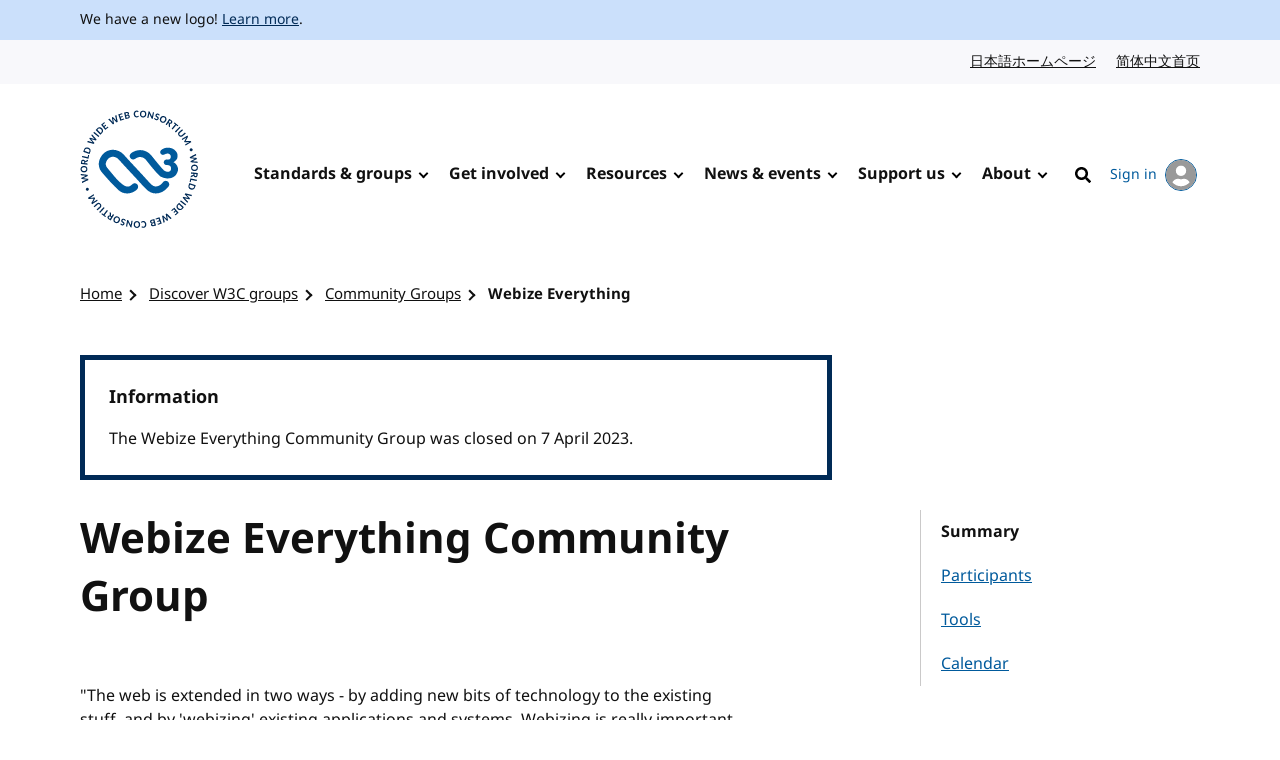

--- FILE ---
content_type: text/css
request_url: https://www.w3.org/assets/website-2021/styles/advanced.css?ver=1.5
body_size: 5326
content:
/*------------------------------------*\
    #Apollo: advanced styles for browsers selected by mustard cut
\*------------------------------------*/
/*------------------------------------*\
    #Settings
\*------------------------------------*/
/*------------------------------------*\
    #Breakpoints

    The measurements presented here are for guidance only
    and should be updated to reflect the design/content needs.
\*------------------------------------*/
/*------------------------------------*\
    #Colors
\*------------------------------------*/
/**
Base colors that can be used when prototyping. Taken from http://clrs.cc/

1. We ideally avoid using pure white on pure black, because the contrast is
so great that it creates the illusion that text is vibrating on screen.
 */
/* 1 */
/* 1 */
/**
Theme colors.
 */
/**
Sass variables.
 */
/**
Social media colours that might be useful.
See: https://brandcolors.net/
 */
/*------------------------------------*\
    #Typesetting
\*------------------------------------*/
/**
Use https://www.cssfontstack.com/ and https://meowni.ca/font-style-matcher/ to pick
system fonts that are reasonably close to any web fonts needed for the project.

This improves performance, avoids Flash Of Invisible Text (FOIT) and minimises
Flash of Unstyled Content (FOUC) - see https://helenvholmes.com/writing/type-is-your-right/

Be sure to include fonts for both Mac OS and Windows. Use quote marks around
fonts with white space in their name.

When Font Face Observer has detected that the @font-face files are loaded, then we
can safely use the web fonts instead of the system fonts.
 */
/*------------------------------------*\
    #Functions
\*------------------------------------*/
/*------------------------------------*\
    #Maths functions
\*------------------------------------*/
/**
 #Random number
 http://xkcd.com/221/
 */
/**
 #Power function
 https://css-tricks.com/snippets/sass/power-function/
 */
/**
 #Square root function
 */
/*------------------------------------*\
    #CSS unit functions
\*------------------------------------*/
/**
 #em
 */
/**
 #rem
 */
/**
 #px
 */
/**
 #Return a number without a unit
 */
/**
 #Remove any unit present to return a unitless number
 */
/*------------------------------------*\
    #Mixins
\*------------------------------------*/
/*------------------------------------*\
    #Font sizes
\*------------------------------------*/
/*------------------------------------*\
    #Media query
\*------------------------------------*/
/*------------------------------------*\
    #Stack
\*------------------------------------*/
/**
This mixin allows us to add vertical spacing between a container's direct children,
much like the 'axiomatic owl' technique but limited to specific use cases.

By applying Flexbox to the parent container, we can use auto margin on a specific
child element. This way, we can choose to group elements inside the stack to the
top/bottom of the vertical space, which is useful for card-like components.

Use with a specific measure, or without for the default measure, e.g.

main {
	@include stack(4rem);
}

article {
	@include stack;
}
 */
/*------------------------------------*\
    #Base

    Repeated to allow for extending placeholders
\*------------------------------------*/
/*------------------------------------*\
    #Hide and show items inclusively

    See https://www.scottohara.me/blog/2017/04/14/inclusively-hidden.html
\*------------------------------------*/
/*
 * Hide from everybody and remove from the document flow, using the hidden
 * attribute.
 *
 * Use if a component should remain hidden regardless of CSS being
 * available or not (the style below provides support for legacy browsers).
 */
[hidden] {
  display: none !important;
}

/*
 * Hide from everybody and remove from the document flow, using the %hidden
 * placeholder (extend the placeholder with Sass to avoid it appearing
 * repeatedly in your markup).
 *
 * Use if a component requires a basic show and hide interaction, and the
 * content should become available were CSS to fail.
 */
/*
 * Hide from everybody while maintaining layout, using the %invisible
 * placeholder (extend the placeholder with Sass to avoid it appearing
 * repeatedly in your markup).
 *
 * Use if a more complex transition is required, like when transitioning an
 * off-screen navigation into the viewport. Best paired with other CSS
 * properties that negate its position in the DOM e.g. `position: absolute;`
 */
/*
 * Hide visually only - remains available to Assistive Technology -
 * using the %visually-hidden placeholder (extend the placeholder with
 * Sass to avoid it appearing repeatedly in your markup).
 */
[data-trigger=account-menu] .sr-only, .visuallyhidden:not(:focus):not(:active) {
  border: 0;
  clip: rect(0 0 0 0);
  clip-path: inset(100%);
  height: 1px;
  overflow: hidden;
  padding: 0;
  position: absolute;
  white-space: nowrap;
  width: 1px;
}

/*
 *The :not portions of the following selector allow a means for any
 * focusable element to become visible when focused/active by a user.
 */
/*
 * Make sure that the siblings of hidden components do not cause the hidden
 * component to take up any vertical space.
 */
.visuallyhidden + * {
  margin-top: 0 !important;
}

br {
  margin-top: 0;
}

/*
 * Restore an element that has been visually hidden, using the %visually-hidden
 * placeholder (extend the placeholder with Sass to avoid it appearing
 * repeatedly in your markup).
 */
/*------------------------------------*\
    #Advanced components

    For JS enhancements
\*------------------------------------*/
/*------------------------------------*\
    #Global header advanced
\*------------------------------------*/
[data-trigger=account-menu] {
  border-radius: 0;
  margin-left: auto;
  padding: 0.4375rem;
  position: relative;
}
[data-trigger=account-menu]::before {
  background-color: #005a9c;
  bottom: -0.125rem;
  content: "";
  display: none;
  height: 0.1875rem;
  left: 0;
  position: absolute;
  width: 100%;
}
[data-trigger=account-menu].js-has-msg::after {
  background-color: #e93737;
  border: solid 3px #fff;
  border-radius: 50%;
  content: "";
  height: 15px;
  position: absolute;
  right: 3px;
  top: 3px;
  width: 15px;
}
@media screen and (min-width: 70em) {
  [data-trigger=account-menu] {
    margin-inline-start: auto;
    padding: 0.5rem 0.1875rem 0.3125rem 0.1875rem;
  }
  [data-trigger=account-menu]:hover::before {
    display: block;
  }
  [data-trigger=account-menu]:focus {
    background-color: #f9dc4a;
    border-color: #000;
  }
  [data-trigger=account-menu]:focus:hover::before {
    display: none;
  }
}
[data-trigger=account-menu][aria-expanded=false] + .account-menu {
  display: none;
}
[data-trigger=account-menu] * {
  pointer-events: none;
}
[data-trigger=account-menu] .sr-only {
  font-size: 0.875rem;
}
@media screen and (min-width: 70em) {
  [data-trigger=account-menu] .sr-only {
    border: initial;
    clip: auto;
    clip-path: none;
    height: auto;
    margin: initial;
    overflow: initial;
    padding: initial;
    position: static;
    white-space: nowrap;
    width: auto;
  }
}
@media screen and (min-width: 70em) {
  [data-trigger=account-menu] .avatar {
    margin-inline-start: 0.5rem;
  }
}

[dir=rtl] [data-trigger=account-menu] {
  margin-left: 0;
  margin-right: auto;
}
[dir=rtl] [data-trigger=account-menu].js-has-msg::after {
  left: 3px;
  right: auto;
}

.account-menu {
  background-color: #fff;
  border: solid 1px #cac9c9;
  box-shadow: 0 8px 16px 0 rgba(55, 70, 95, 0.07);
  position: absolute;
  right: 5vw;
  top: 100%;
  max-width: calc(100% - 10vw);
  min-width: 15.625rem;
  z-index: 10;
}

[dir=rtl] .account-menu {
  left: 5vw;
  right: auto;
}

.account-menu ul {
  padding-bottom: 0.625rem;
  padding-top: 0.625rem;
}
.account-menu ul li {
  padding: 0.625rem 1.25rem;
}

.account-menu li:first-of-type {
  font-weight: 600;
}

.account-menu li:nth-child(3) {
  padding-top: 0;
}

.account-menu li:last-of-type {
  padding-bottom: 0;
}

.account-menu a {
  display: block;
  padding-bottom: 0.625rem;
  padding-top: 0.625rem;
}

/*------------------------------------*\
    #Navigation advanced

    N.B. aria-expanded attribute is managed by JS
\*------------------------------------*/
.no-js [data-trigger=mobile-nav],
.no-js .global-nav__inner .nav__submenu {
  display: none;
}
.no-js .global-nav__inner > ul {
  border-bottom: none;
  box-shadow: none;
  padding-left: 0;
  padding-right: 0;
  position: static;
}

[data-trigger=mobile-nav] {
  display: inline-flex;
  font-size: 0.875rem;
  padding: 0.4375rem 0;
}
[data-trigger=mobile-nav]:focus {
  background-color: #f9dc4a;
  border-color: #000;
}
[data-trigger=mobile-nav][aria-expanded=false] .close-icon {
  display: none;
}
[data-trigger=mobile-nav][aria-expanded=true] .menu-icon {
  display: none;
}
[data-trigger=mobile-nav][aria-expanded=false] ~ .account-login {
  display: none;
}
[data-trigger=mobile-nav][aria-expanded=false] + * {
  display: none;
}
[data-trigger=mobile-nav][aria-expanded=true] ~ .account-login {
  display: flex;
}
@media screen and (min-width: 70em) {
  [data-trigger=mobile-nav] {
    display: none;
  }
}

[data-trigger=mobile-nav] {
  margin-left: auto;
}

[dir=rtl] [data-trigger=mobile-nav] {
  margin-left: 0;
  margin-right: auto;
}

[data-trigger=account-menu] ~ [data-trigger=mobile-nav] {
  margin-left: 0.625rem;
}

[dir=rtl] [data-trigger=account-menu] ~ [data-trigger=mobile-nav] {
  margin-left: 0;
  margin-right: 0.625rem;
}

#global-nav {
  position: relative;
  z-index: 2;
}

.global-nav__inner > ul {
  border-bottom: solid 1px #cac9c9;
  box-shadow: 0 8px 16px -5px rgba(55, 70, 95, 0.07);
  display: flex;
  flex-basis: 100%;
  flex-wrap: wrap;
  left: 0;
  padding-bottom: 2.8125rem;
  padding-left: 5vw;
  padding-right: 5vw;
  position: absolute;
  top: 100%;
  width: 100%;
}
@media screen and (min-width: 70em) {
  .global-nav__inner > ul {
    border: none;
    box-shadow: none;
    flex-basis: auto;
    flex-wrap: nowrap;
    padding-bottom: 0;
    padding-left: 0;
    padding-right: 0;
    position: static;
  }
}

.signed-in .global-nav__inner > ul > li:last-child {
  display: none;
}

.js .global-nav__inner .top-nav-item > .nav-link::after {
  visibility: visible;
}

.global-nav__inner [data-trigger=sub-nav] {
  align-items: center;
  background-color: transparent;
  border-color: transparent;
  border-radius: 0;
  color: #111;
  display: flex;
  font-size: 1rem;
  line-height: inherit;
  outline: solid 1px transparent;
  outline-offset: -1px;
  padding: 0.75rem 0;
  width: 100%;
}
@media screen and (min-width: 70em) {
  .global-nav__inner [data-trigger=sub-nav] {
    display: inline-flex;
  }
}
.global-nav__inner [data-trigger=sub-nav]::after {
  margin-inline-start: auto !important;
  transform: rotate(-45deg);
}
@media screen and (min-width: 70em) {
  .global-nav__inner [data-trigger=sub-nav]::after {
    margin-block-start: -0.1875rem;
    margin-inline-start: 0.5rem !important;
    transform: rotate(45deg);
  }
}
.global-nav__inner [data-trigger=sub-nav]:focus {
  background-color: #f9dc4a;
  background-image: none !important;
  border-color: #000;
}
.global-nav__inner [data-trigger=sub-nav][aria-expanded=false] + * {
  display: none;
}
@media screen and (min-width: 70em) {
  .global-nav__inner [data-trigger=sub-nav][aria-expanded=true]::after {
    margin-block-start: 0;
    scale: -1;
  }
}

[dir=rtl] .global-nav__inner [data-trigger=sub-nav]::after {
  transform: rotate(135deg);
}
@media screen and (min-width: 70em) {
  [dir=rtl] .global-nav__inner [data-trigger=sub-nav]::after {
    margin-inline-start: 0.25rem;
    transform: rotate(45deg);
  }
}

.global-nav__inner .nav__submenu {
  background-color: #fff;
  border-bottom: solid 1px #cac9c9;
  box-shadow: 0 8px 16px -5px rgba(55, 70, 95, 0.07);
  display: block;
  left: 0;
  min-height: calc(100% + 1px);
  padding-bottom: 2.8125rem;
  position: absolute;
  top: 0;
  width: 100vw;
  z-index: 5;
}
@media screen and (min-width: 70em) {
  .global-nav__inner .nav__submenu {
    border-bottom: solid 1px #cac9c9;
    border-top: solid 1px #cac9c9;
    left: 50%;
    min-height: auto;
    padding: 3.125rem 1.25rem;
    top: 100%;
    transform: translateX(-50%);
  }
}

@media screen and (min-width: 70em) {
  .global-nav__inner .nav__submenu .l-center {
    display: flex;
    justify-content: space-between;
  }
}

@media screen and (min-width: 70em) {
  .global-nav__inner .nav__submenu__intro {
    width: 30%;
  }
}
.global-nav__inner .nav__submenu__intro > h2 {
  font-size: 1.25rem;
  line-height: 1.6;
  color: #111;
  font-weight: 600;
  margin-top: 1.5625rem;
  padding-bottom: 0.375rem;
  padding-top: 0.375rem;
}
@media screen and (min-width: 70em) {
  .global-nav__inner .nav__submenu__intro > h2 {
    font-size: 2.125rem;
    line-height: 1.2647058824;
    margin-bottom: 1.5625rem;
    margin-top: 0;
  }
}

.global-nav__inner .nav__submenu__intro__text {
  font-size: 1.125rem;
  line-height: 1.5;
}
.global-nav__inner .nav__submenu__intro__text *:not(a) {
  display: none;
}
@media screen and (min-width: 70em) {
  .global-nav__inner .nav__submenu__intro__text *:not(a) {
    display: block;
  }
}
.global-nav__inner .nav__submenu__intro__text > a {
  color: #005a9c;
  display: inline-block;
  margin-bottom: 1rem;
  margin-top: 0;
  padding-bottom: 0.5625rem;
  padding-top: 0;
}
@media screen and (min-width: 70em) {
  .global-nav__inner .nav__submenu__intro__text > a {
    margin-bottom: 0;
    margin-top: 1rem;
    padding-top: 0.5625rem;
  }
}
.global-nav__inner .nav__submenu__intro__text > a:hover {
  color: #002a56;
}
.global-nav__inner .nav__submenu__intro__text > a:focus {
  color: #000;
}

.global-nav__inner [data-button=mobile-back] {
  font-size: 1.25rem;
  line-height: 1.6;
  align-items: center;
  border-bottom: solid 1px #cac9c9;
  border-radius: 0;
  display: flex;
  padding: 0.75rem 5vw;
}
@media screen and (min-width: 70em) {
  .global-nav__inner [data-button=mobile-back] {
    display: none;
  }
}
.global-nav__inner [data-button=mobile-back]::before {
  block-size: 1rem;
  border-color: #000;
  border-style: solid;
  border-width: 0 0.25rem 0.25rem 0;
  content: "";
  inline-size: 1rem;
  flex: 0 0 auto;
  margin-inline-end: 0.75rem;
  margin-inline-start: 0.375rem;
  transform: rotate(135deg);
}

[dir=rtl] .global-nav__inner [data-button=mobile-back]::before {
  transform: rotate(-45deg);
}

@media screen and (min-width: 70em) {
  .global-nav__inner .nav__submenu ul {
    -moz-columns: 2;
         columns: 2;
    -moz-column-gap: 2.5rem;
         column-gap: 2.5rem;
    width: 65%;
  }
}

.global-nav__inner .nav__submenu li {
  border-bottom: solid 1px #cac9c9;
  padding-bottom: 0.1875rem;
  padding-top: 0.1875rem;
}
@media screen and (min-width: 70em) {
  .global-nav__inner .nav__submenu li {
    border-bottom: 0;
    padding-bottom: 0;
    padding-top: 0;
  }
}

.global-nav__inner .nav__submenu li a {
  color: #111;
  display: block;
  font-size: 1.1875rem;
  line-height: 1.5;
  padding-bottom: 0.5rem;
  padding-top: 0.5rem;
  text-decoration: none;
}
@media screen and (min-width: 70em) {
  .global-nav__inner .nav__submenu li a {
    align-items: flex-start;
    display: inline-flex;
    padding-inline: 0.125rem;
    width: auto;
  }
  .global-nav__inner .nav__submenu li a::before {
    block-size: 1rem;
    border-color: #005a9c;
    border-style: solid;
    border-width: 0 0.25rem 0.25rem 0;
    content: "";
    flex: 0 0 auto;
    inline-size: 1rem;
    margin-block-start: 0.375rem;
    margin-inline-end: 1rem;
    transform: rotate(-45deg);
  }
}
.global-nav__inner .nav__submenu li a:hover {
  color: #002a56;
}
.global-nav__inner .nav__submenu li a:hover::before {
  border-color: #002a56;
}
.global-nav__inner .nav__submenu li a:focus {
  background-color: #f9dc4a;
  background-image: linear-gradient(to top, #000 3px, #f9dc4a 3px, #f9dc4a);
  color: #000;
}
.global-nav__inner .nav__submenu li a:focus::before {
  border-color: #000;
}

[dir=rtl] .global-nav__inner .nav__submenu li a::before {
  transform: rotate(135deg);
}

/*------------------------------------*\
    #Collapsible sections advanced
\*------------------------------------*/
.js .component--collapsibles [data-heading=collapsibles] button {
  align-items: flex-start;
  border-radius: 0;
  display: flex;
  flex-wrap: wrap;
  font-size: 1.125rem;
  font-weight: bold;
  line-height: 1.5;
  justify-content: space-between;
  margin-top: 0;
  padding: 0.1875rem;
  width: 100%;
}
.js .component--collapsibles [data-heading=collapsibles] button > span {
  font-size: 0.9375rem;
  font-weight: normal;
  line-height: 1.5;
  color: #333;
  order: 2;
  width: 100%;
}
.js .component--collapsibles [data-heading=collapsibles] button::after {
  block-size: 0.875rem;
  border-color: black;
  border-style: solid;
  border-width: 0 0.25rem 0.25rem 0;
  content: "";
  inline-size: 0.875rem;
  margin-block-start: 0.25rem;
  margin-inline-end: 0.125rem;
  transform: rotate(45deg);
}
.js .component--collapsibles [data-heading=collapsibles] button:hover {
  text-decoration: underline; /* 1 */
  -webkit-text-decoration-skip: ink;
          text-decoration-skip-ink: auto;
  text-underline-offset: 0.25em;
}
.js .component--collapsibles [data-heading=collapsibles] button:focus {
  border-color: inherit;
  background-color: #f9dc4a;
  text-decoration: none;
}
.js .component--collapsibles [data-heading=collapsibles] button[aria-expanded=true]::after {
  margin-block-start: 0.625rem;
  scale: -1;
}
.js .component--collapsibles [data-heading=collapsibles] + *[aria-hidden=true] {
  display: none;
}

/*------------------------------------*\
    #Cards advanced
\*------------------------------------*/
.js [data-component=card] {
  cursor: pointer;
}
.js [data-component=card]:hover .card__link {
  text-decoration: underline; /* 1 */
  -webkit-text-decoration-skip: ink;
          text-decoration-skip-ink: auto;
  text-underline-offset: 0.25em;
}

.js [data-component=card] .card__text {
  /**
  Minimum spacing between the penultimate and last child elements.
  Matches the measure used for the stack mixin on `.card__text`
   */
}
.js [data-component=card] .card__text > :nth-last-child(2) {
  margin-bottom: 1rem;
}
.js [data-component=card] .card__text > :last-child {
  margin-bottom: 0;
  margin-top: auto;
}

/*------------------------------------*\
    #Hero advanced
\*------------------------------------*/
.js .hero--listing .browse h2 {
  display: none;
}

.js .hero--video [data-video-control=hero] {
  margin-block-start: 1rem;
}

.js .hero--video [data-video-control=hero] > * {
  pointer-events: none;
}

.js .hero--video [data-video-control=hero] .pause-icon {
  display: none;
}

.js .hero--video [data-video-control=hero].js-play-video .pause-icon {
  display: block;
}
.js .hero--video [data-video-control=hero].js-play-video .play-icon {
  display: none;
}

/*------------------------------------*\
    #Slider advanced

    N.B. `.js-slider` is added by JS
\*------------------------------------*/
.js [data-component=slider] .js-slider {
  overflow: hidden;
}
.js [data-component=slider] .js-slider:focus-within {
  box-shadow: 0 0 0 3px #f9dc4a;
  outline: 0.125rem solid #111;
  outline-offset: -0.125rem;
}
.js [data-component=slider] .js-slider > ul {
  display: flex;
  padding-bottom: 0.625rem;
  padding-top: 0.625rem;
  position: relative;
}
.js [data-component=slider] .js-slider > ul > li {
  flex: 0 0 100%;
}
.js [data-component=slider] .js-slider > ul > li.js-current {
  visibility: visible;
}
.js [data-component=slider] .js-slider > ul > li.js-hidden {
  visibility: hidden;
}
.js [data-component=slider] .js-slider > ul > li + li {
  margin-top: 0;
}

.slider-controls .js-previous svg,
.slider-controls .js-next svg {
  pointer-events: none;
}

.slider-controls .js-previous .chevron-right {
  display: none;
}

.slider-controls .js-next .chevron-left {
  display: none;
}

[dir=rtl] .slider-controls .js-previous .chevron-left {
  display: none;
}
[dir=rtl] .slider-controls .js-previous .chevron-right {
  display: block;
}
[dir=rtl] .slider-controls .js-next .chevron-left {
  display: block;
}
[dir=rtl] .slider-controls .js-next .chevron-right {
  display: none;
}

.slider-controls .js-previous,
.slider-controls .js-next {
  color: #111;
}
.slider-controls .js-previous:hover,
.slider-controls .js-next:hover {
  box-shadow: 0 0 4px 2px rgba(84, 84, 84, 0.25);
}
.slider-controls .js-previous:focus,
.slider-controls .js-next:focus {
  background-color: #fff;
  border-color: #000;
  box-shadow: 0 0 0 3px #f9dc4a;
}
.slider-controls button[disabled] {
  background-color: transparent;
  border-color: transparent;
  color: #545454;
}
.slider-controls button[disabled]:hover {
  background-color: transparent;
  box-shadow: none;
  color: #545454;
}

/*------------------------------------*\
    #Disclosure widget
\*------------------------------------*/
.no-js [data-toggle=true] {
  display: none;
}
.no-js [data-toggle=true] + * {
  display: initial;
}

[data-toggle=true] {
  font-size: 0.9375rem;
  line-height: 1.5;
  align-items: center;
  display: inline-flex;
  font-weight: bold;
}
[data-toggle=true]::after {
  block-size: 0.4375rem;
  border-color: black;
  border-style: solid;
  border-width: 0 0.125rem 0.125rem 0;
  content: "";
  inline-size: 0.4375rem;
  margin-block-start: -0.1875rem;
  margin-inline-end: 0.1875rem;
  margin-inline-start: 0.75rem;
  transform: rotate(45deg);
}
[data-toggle=true]:hover {
  box-shadow: 0 0 4px 2px rgba(84, 84, 84, 0.25);
}
[data-toggle=true]:focus {
  background-color: #f9dc4a;
  border-color: #000;
  box-shadow: none;
}

[data-toggle=true][aria-expanded=false] + * {
  display: none;
}

[data-toggle=true][aria-expanded=true]::after {
  margin-block-start: 0.25rem;
  scale: -1;
}
[data-toggle=true][aria-expanded=true] + * {
  display: block;
}

/*------------------------------------*\
    #Comments advanced
\*------------------------------------*/
.button[data-replylink],
#js-cancel-reply {
  font-size: 0.9375rem;
  line-height: 1.5;
  text-decoration: underline; /* 1 */
  -webkit-text-decoration-skip: ink;
          text-decoration-skip-ink: auto;
  text-underline-offset: 0.25em;
}
.button[data-replylink]:hover,
#js-cancel-reply:hover {
  box-shadow: 0 0 4px 2px rgba(84, 84, 84, 0.25);
}
.button[data-replylink]:focus,
#js-cancel-reply:focus {
  background-color: #f9dc4a;
  border-color: #000;
  box-shadow: none;
  text-decoration: none;
}

#js-cancel-reply {
  margin-inline-start: 0.625rem;
}

/*------------------------------------*\
	#Multiselect
\*------------------------------------*/
.combo {
  display: block;
  position: relative;
}

.combo-menu {
  background-color: #f5f5f5;
  display: none;
  left: 0;
  max-height: 18.75rem;
  overflow-y: scroll;
  position: absolute;
  top: 100%;
  width: 100%;
  z-index: 100;
}

.combo-menu:not(:empty) {
  border: 1px solid rgba(0, 0, 0, 0.42);
  border-radius: 0 0 4px 4px;
}

.open .combo-menu {
  display: block;
}

.combo-option {
  padding: 0.625rem 0.75rem 0.75rem;
}

.combo-option.option-current,
.combo-option:hover {
  background-color: rgba(0, 0, 0, 0.1);
}

.combo-option.option-selected {
  padding-right: 1.875rem;
  position: relative;
}

.combo-option.option-selected::after {
  border-bottom: 2px solid #000;
  border-right: 2px solid #000;
  content: "";
  height: 1rem;
  position: absolute;
  right: 0.9375rem;
  top: 50%;
  transform: translate(0, -50%) rotate(45deg);
  width: 0.5rem;
}

.selected-options {
  list-style-type: none;
  margin: 0;
  max-width: 25rem;
  padding: 0;
}

.selected-options li {
  display: inline-block;
  margin-bottom: 0.3125rem;
}

.remove-option {
  background-color: #024488;
  border: 1px solid #024488;
  border-radius: 3px;
  color: #fff;
  font-size: 0.75em;
  font-weight: bold;
  margin-bottom: 0.375rem;
  margin-right: 0.375rem;
  padding: 0.25em 1.75em 0.25em 0.25em;
  position: relative;
}

.remove-option:focus {
  border-color: #baa1dd;
  box-shadow: 0 0 3px 1px #6200ee;
  outline: 3px solid transparent;
}

.remove-option::before,
.remove-option::after {
  border-right: 2px solid #fff;
  content: "";
  height: 1em;
  right: 0.75em;
  position: absolute;
  top: 50%;
  width: 0;
}

.remove-option::before {
  transform: translate(0, -50%) rotate(45deg);
}

.remove-option::after {
  transform: translate(0, -50%) rotate(-45deg);
}

/*------------------------------------*\
    #Plugins

    Add third-party plugins here.
\*------------------------------------*/
/*
 * Accessible Autocomplete
 * MIT license | https://github.com/alphagov/accessible-autocomplete
 * Modified to fit Apollo
 */
.autocomplete__wrapper {
  position: relative;
}

.autocomplete__hint,
.autocomplete__input {
  -webkit-appearance: none;
     -moz-appearance: none;
          appearance: none;
  border: 2px solid;
  border-radius: 0; /* Safari 10 on iOS adds implicit border rounding. */
  margin-bottom: 0; /* BUG: Safari 10 on macOS seems to add an implicit margin. */
  width: 100%;
}

.autocomplete__input {
  background-color: transparent;
  position: relative;
}

.autocomplete__hint {
  color: #cac9c9;
  position: absolute;
}

.autocomplete__input--default {
  padding: 5px;
}

.autocomplete__input--focused {
  background-color: #fff;
  outline: 3px solid #f9dc4a;
  outline-offset: 0;
  box-shadow: inset 0 0 0 2px;
}

.autocomplete__input--show-all-values {
  padding: 5px 34px 5px 5px; /* Space for arrow. Other padding should match .autocomplete__input--default. */
  cursor: pointer;
}

[dir=rtl] .autocomplete__input--show-all-values {
  padding-left: 34px;
  padding-right: 5px;
}

.autocomplete__dropdown-arrow-down {
  display: inline-block;
  position: absolute;
  right: 8px;
  width: 24px;
  height: 24px;
  top: 12px;
  pointer-events: none;
}

[dir=rtl] .autocomplete__dropdown-arrow-down {
  right: auto;
  left: 8px;
}

.autocomplete__menu {
  background-color: #fff;
  border: 2px solid;
  border-top: 0;
  color: #111;
  margin: 0;
  max-height: 342px;
  overflow-x: hidden;
  padding: 0;
  width: 100%;
  width: calc(100% - 4px);
}

.autocomplete__menu--visible {
  display: block;
}

.autocomplete__menu--hidden {
  display: none;
}

.autocomplete__menu--overlay {
  box-shadow: rgba(0, 0, 0, 0.256863) 0px 2px 6px;
  left: 0;
  position: absolute;
  top: 100%;
  z-index: 100;
}

.autocomplete__menu--inline {
  position: relative;
}

.autocomplete__option {
  border-bottom: solid #cac9c9;
  border-width: 1px 0;
  cursor: pointer;
  display: block;
  position: relative;
}

.autocomplete__option > * {
  pointer-events: none;
}

.autocomplete__option:first-of-type {
  border-top-width: 0;
}

.autocomplete__option:last-of-type {
  border-bottom-width: 0;
}

.autocomplete__option--odd {
  background-color: #f8f8fb;
}

.autocomplete__option--focused,
.autocomplete__option:hover {
  background-color: #0073d8;
  border-color: #0073d8;
  color: white;
  outline: none;
}

.autocomplete__option--no-results {
  background-color: #f8f8fb;
  color: #545454;
  cursor: not-allowed;
}

.autocomplete__hint,
.autocomplete__input,
.autocomplete__option {
  line-height: 1.25;
}

.autocomplete__hint,
.autocomplete__option {
  padding: 5px;
}
